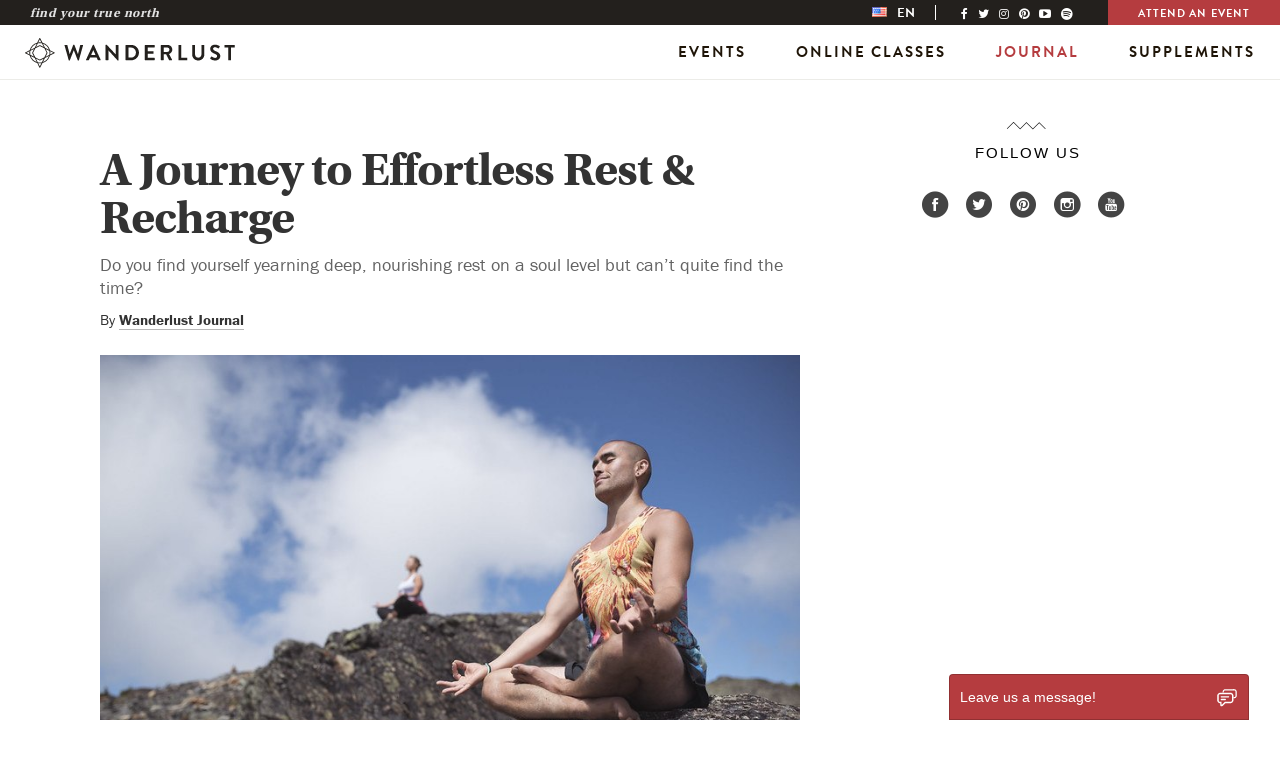

--- FILE ---
content_type: text/html; charset=utf-8
request_url: https://www.google.com/recaptcha/api2/aframe
body_size: 266
content:
<!DOCTYPE HTML><html><head><meta http-equiv="content-type" content="text/html; charset=UTF-8"></head><body><script nonce="d5crtyA2PukjTmGb4xF4Xw">/** Anti-fraud and anti-abuse applications only. See google.com/recaptcha */ try{var clients={'sodar':'https://pagead2.googlesyndication.com/pagead/sodar?'};window.addEventListener("message",function(a){try{if(a.source===window.parent){var b=JSON.parse(a.data);var c=clients[b['id']];if(c){var d=document.createElement('img');d.src=c+b['params']+'&rc='+(localStorage.getItem("rc::a")?sessionStorage.getItem("rc::b"):"");window.document.body.appendChild(d);sessionStorage.setItem("rc::e",parseInt(sessionStorage.getItem("rc::e")||0)+1);localStorage.setItem("rc::h",'1766668911634');}}}catch(b){}});window.parent.postMessage("_grecaptcha_ready", "*");}catch(b){}</script></body></html>